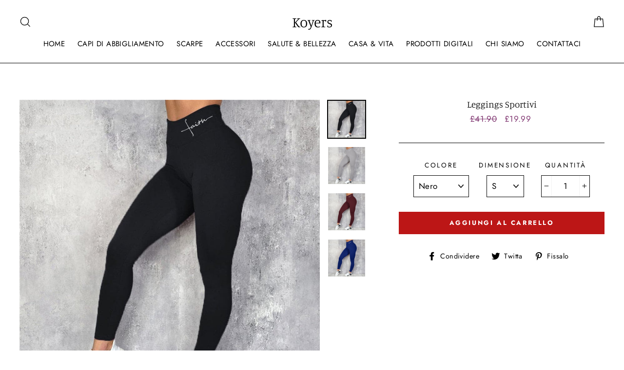

--- FILE ---
content_type: application/javascript
request_url: https://apps3.omegatheme.com/shopify/snapchat-multi-pixels/public/js/client.js?v=63eeef47c48d3&shop=raveni.myshopify.com
body_size: 5905
content:
/*! For license information please see client.js.LICENSE.txt */
(()=>{function t(){var n,a,o="function"==typeof Symbol?Symbol:{},c=o.iterator||"@@iterator",r=o.toStringTag||"@@toStringTag";function i(t,o,c,r){var i=o&&o.prototype instanceof p?o:p,s=Object.create(i.prototype);return e(s,"_invoke",function(t,e,o){var c,r,i,p=0,s=o||[],l=!1,d={p:0,n:0,v:n,a:_,f:_.bind(n,4),d:function(t,e){return c=t,r=0,i=n,d.n=e,u}};function _(t,e){for(r=t,i=e,a=0;!l&&p&&!o&&a<s.length;a++){var o,c=s[a],_=d.p,m=c[2];t>3?(o=m===e)&&(i=c[(r=c[4])?5:(r=3,3)],c[4]=c[5]=n):c[0]<=_&&((o=t<2&&_<c[1])?(r=0,d.v=e,d.n=c[1]):_<m&&(o=t<3||c[0]>e||e>m)&&(c[4]=t,c[5]=e,d.n=m,r=0))}if(o||t>1)return u;throw l=!0,e}return function(o,s,m){if(p>1)throw TypeError("Generator is already running");for(l&&1===s&&_(s,m),r=s,i=m;(a=r<2?n:i)||!l;){c||(r?r<3?(r>1&&(d.n=-1),_(r,i)):d.n=i:d.v=i);try{if(p=2,c){if(r||(o="next"),a=c[o]){if(!(a=a.call(c,i)))throw TypeError("iterator result is not an object");if(!a.done)return a;i=a.value,r<2&&(r=0)}else 1===r&&(a=c.return)&&a.call(c),r<2&&(i=TypeError("The iterator does not provide a '"+o+"' method"),r=1);c=n}else if((a=(l=d.n<0)?i:t.call(e,d))!==u)break}catch(t){c=n,r=1,i=t}finally{p=1}}return{value:a,done:l}}}(t,c,r),!0),s}var u={};function p(){}function s(){}function l(){}a=Object.getPrototypeOf;var d=[][c]?a(a([][c]())):(e(a={},c,function(){return this}),a),_=l.prototype=p.prototype=Object.create(d);function m(t){return Object.setPrototypeOf?Object.setPrototypeOf(t,l):(t.__proto__=l,e(t,r,"GeneratorFunction")),t.prototype=Object.create(_),t}return s.prototype=l,e(_,"constructor",l),e(l,"constructor",s),s.displayName="GeneratorFunction",e(l,r,"GeneratorFunction"),e(_),e(_,r,"Generator"),e(_,c,function(){return this}),e(_,"toString",function(){return"[object Generator]"}),(t=function(){return{w:i,m}})()}function e(t,n,a,o){var c=Object.defineProperty;try{c({},"",{})}catch(t){c=0}e=function(t,n,a,o){function r(n,a){e(t,n,function(t){return this._invoke(n,a,t)})}n?c?c(t,n,{value:a,enumerable:!o,configurable:!o,writable:!o}):t[n]=a:(r("next",0),r("throw",1),r("return",2))},e(t,n,a,o)}function n(t,e,n,a,o,c,r){try{var i=t[c](r),u=i.value}catch(t){return void n(t)}i.done?e(u):Promise.resolve(u).then(a,o)}function a(t){return function(){var e=this,a=arguments;return new Promise(function(o,c){var r=t.apply(e,a);function i(t){n(r,o,c,i,u,"next",t)}function u(t){n(r,o,c,i,u,"throw",t)}i(void 0)})}}function o(t){return o="function"==typeof Symbol&&"symbol"==typeof Symbol.iterator?function(t){return typeof t}:function(t){return t&&"function"==typeof Symbol&&t.constructor===Symbol&&t!==Symbol.prototype?"symbol":typeof t},o(t)}function c(t,e){var n=Object.keys(t);if(Object.getOwnPropertySymbols){var a=Object.getOwnPropertySymbols(t);e&&(a=a.filter(function(e){return Object.getOwnPropertyDescriptor(t,e).enumerable})),n.push.apply(n,a)}return n}function r(t){for(var e=1;e<arguments.length;e++){var n=null!=arguments[e]?arguments[e]:{};e%2?c(Object(n),!0).forEach(function(e){i(t,e,n[e])}):Object.getOwnPropertyDescriptors?Object.defineProperties(t,Object.getOwnPropertyDescriptors(n)):c(Object(n)).forEach(function(e){Object.defineProperty(t,e,Object.getOwnPropertyDescriptor(n,e))})}return t}function i(t,e,n){return(e=function(t){var e=function(t,e){if("object"!=o(t)||!t)return t;var n=t[Symbol.toPrimitive];if(void 0!==n){var a=n.call(t,e||"default");if("object"!=o(a))return a;throw new TypeError("@@toPrimitive must return a primitive value.")}return("string"===e?String:Number)(t)}(t,"string");return"symbol"==o(e)?e:e+""}(e))in t?Object.defineProperty(t,e,{value:n,enumerable:!0,configurable:!0,writable:!0}):t[e]=n,t}var u="https://apps3.omegatheme.com/shopify/snapchat-multi-pixels/server.php",p=Shopify.shop,s=window.location.href,l=Shopify.currency.active;window.location.hostname,"undefined"!=typeof meta&&meta.product&&meta.product;window.ot_sc_email=null;var d,_=function(){var t={},e=function(){var t=I("OT_SNAPCLID"),e=D("ScCid");if(null!=e){var n=e;return function(t,e,n){var a=new Date;a.setTime(a.getTime()+28*n*60*60*1e3);var o="expires="+a.toGMTString();document.cookie=t+"="+e+";"+o+";path=/"}("OT_SNAPCLID",n,28),n}return""!=t?t:null}(),n=I("_scid");null!=e&&(t={sc_click_id:e});""!=n&&(t=r(r({},t),{},{sc_cookie1:n}));return t}(),m=window.navigator.userAgent,h=null,f=null,v=(new Date).getTime();function y(t){return g.apply(this,arguments)}function g(){return(g=a(t().m(function e(n){var a;return t().w(function(t){for(;;)switch(t.n){case 0:return t.n=1,b(n,u,p);case 1:if(a=t.v,console.log("checkExpireApp",a),a.check_expire||"1"!=a.enable_app){t.n=3;break}return t.n=2,j().then(function(t){h=t.match(/[0-9]{1,3}\.[0-9]{1,3}\.[0-9]{1,3}\.[0-9]{1,3}/)[0]});case 2:w(n);case 3:return t.a(2)}},e)}))).apply(this,arguments)}function w(t){return k.apply(this,arguments)}function k(){return(k=a(t().m(function e(n){var a,o,c,i,u,d,y,g;return t().w(function(t){for(;;)switch(t.n){case 0:"undefined"!=typeof arraySnapchatPixelTrack&&arraySnapchatPixelTrack.length>0&&(f=A(36),v=(new Date).getTime(),"nichiiksa.myshopify.com"!==p&&(arraySnapchatPixelTrack.forEach(function(t,e){window.snaptr.checkOmegaSnapchat("".concat(t),"PAGE_VIEW",{client_dedup_id:f})}),P({pixel_ids:arraySnapchatPixelTrack,shop:p,event_name:"PAGE_VIEW",action_source:"WEB",event_source_url:s,user_data:r({client_user_agent:m},_),ip:h,email:window.ot_sc_email,event_id:f,event_time:v})),s.indexOf("/products")>-1&&(f=A(36),v=(new Date).getTime(),a=null!==D("variant")?D("variant"):meta.product.variants[0].id,arraySnapchatPixelTrack.forEach(function(t,e){window.snaptr.checkOmegaSnapchat("".concat(t),"VIEW_CONTENT",{item_ids:["".concat(a)],client_dedup_id:f})}),P({pixel_ids:arraySnapchatPixelTrack,shop:p,event_name:"VIEW_CONTENT",action_source:"WEB",event_source_url:s,user_data:r({client_user_agent:m},_),ip:h,email:window.ot_sc_email,custom_data:{content_ids:["".concat(a)]},event_id:f,event_time:v})),s.indexOf("/search")>-1&&s.indexOf("?")>-1&&(o=new URL(s),c=o.searchParams.get("q"),f=A(36),v=(new Date).getTime(),arraySnapchatPixelTrack.forEach(function(t,e){window.snaptr.checkOmegaSnapchat("".concat(t),"SEARCH",{search_string:"".concat(c),client_dedup_id:f})}),P({pixel_ids:arraySnapchatPixelTrack,shop:p,event_name:"SEARCH",action_source:"WEB",event_source_url:s,user_data:r({client_user_agent:m},_),ip:h,email:window.ot_sc_email,custom_data:{search_string:"".concat(c)},event_id:f,event_time:v})),"nichiiksa.myshopify.com"!==p&&s.indexOf("/cart")>-1&&S(n,function(t){0;var e,n,a=t.items,o=a[a.length-1],c=localStorage.getItem("OTSCPX"),i=localStorage.getItem("OTSCPXADDED");c==t.item_count&&null!=c||1==i||(localStorage.setItem("OTSCPXADDED",0),localStorage.setItem("OTSCPX",t.item_count),f=A(36),v=(new Date).getTime(),arraySnapchatPixelTrack.forEach(function(e,n){window.snaptr.checkOmegaSnapchat("".concat(e),"ADD_CART",{item_ids:["".concat(o.product_id)],price:parseInt(o.price)/100,currency:"".concat(l),item_category:"".concat(o.product_type),number_items:t.items.length,client_dedup_id:f})}),P({pixel_ids:arraySnapchatPixelTrack,shop:p,event_name:"ADD_CART",action_source:"WEB",event_source_url:s,user_data:r({client_user_agent:m},_),ip:h,email:window.ot_sc_email,custom_data:{content_ids:["".concat(o.product_id)],contents:[{item_price:parseInt(o.price)/100}],num_items:t.items.length,currency:"".concat(l),content_category:"".concat(o.product_type||[]),value:parseInt(o.price)/100,content_name:(null===(e=meta)||void 0===e||null===(e=e.page)||void 0===e?void 0:e.pageType)||"home",content_type:(null===(n=meta)||void 0===n||null===(n=n.product)||void 0===n||null===(n=n.variants)||void 0===n?void 0:n.length)>1?"product_group":"product"},event_id:f,event_time:v}))}),n("#teeAtcButton,#new-form-atc,.ProductForm__AddToCart,.single_add_to_cart_button,#AddToCartForm button,.product__form button.add-to-cart, #addtocart-product-template,.product-form__cart-submit,[name^='add']").click(function(t){if(console.log("otElementButtonAddToCart"),void 0!==__st.rid&&void 0!==meta.product.variants[0].id&&"nichiiksa.myshopify.com"!==p){var e,n,a=null!==D("variant")?D("variant"):meta.product.variants[0].id,o=null!==D("variant")?D("variant"):meta.product.variants[0].product_type;f=A(36),v=(new Date).getTime(),arraySnapchatPixelTrack.forEach(function(t,e){window.snaptr.checkOmegaSnapchat("".concat(t),"ADD_CART",{item_ids:["".concat(a)],price:parseInt(meta.product.variants[0].price)/100,description:"".concat(meta.product.variants[0].public_title),currency:"".concat(l),client_dedup_id:f,item_category:o})}),P({pixel_ids:arraySnapchatPixelTrack,shop:p,event_name:"ADD_CART",action_source:"WEB",event_source_url:s,user_data:r({client_user_agent:m},_),ip:h,email:window.ot_sc_email,custom_data:{content_ids:["".concat(a)],contents:[{item_price:parseInt(meta.product.variants[0].price)/100}],num_items:1,currency:"".concat(l),content_category:o,value:parseInt(meta.product.variants[0].price)/100,content_name:(null===(e=meta)||void 0===e||null===(e=e.page)||void 0===e?void 0:e.pageType)||"home",content_type:(null===(n=meta)||void 0===n||null===(n=n.product)||void 0===n||null===(n=n.variants)||void 0===n?void 0:n.length)>1?"product_group":"product"},event_id:f,event_time:v})}}),n('form[action^="/account/login"]').click(function(t){console.log("otElementButtonLogin");var e=n("#CustomerEmail").val();f=A(36),v=(new Date).getTime(),arraySnapchatPixelTrack.forEach(function(t,n){window.snaptr.checkOmegaSnapchat("".concat(t),"LOGIN",{description:"Email: ".concat(e),client_dedup_id:f})}),P({pixel_ids:arraySnapchatPixelTrack,shop:p,event_name:"LOGIN",action_source:"WEB",event_source_url:s,user_data:r({client_user_agent:m},_),ip:h,email:e,event_id:f,event_time:v})}),s.indexOf("/account/register")>-1&&(i=n("#Email").val(),n('.customer-login__register, #customer_register_link, form[action^="/account"]').click(function(t){console.log("otElementButtonSignUp"),f=A(36),v=(new Date).getTime(),arraySnapchatPixelTrack.forEach(function(t,e){window.snaptr.checkOmegaSnapchat("".concat(t),"SIGN_UP",{description:"Email: ".concat(i),client_dedup_id:f})}),P({pixel_ids:arraySnapchatPixelTrack,shop:p,event_name:"SIGN_UP",action_source:"WEB",event_source_url:s,user_data:r({client_user_agent:m},_),ip:h,email:i,event_id:f,event_time:v})})),n("body").on("click",'form[action^="/checkout"] :submit[name^="checkout"],form[action^="/checkout"] .checkout-button,.OTCheckout,[name^="checkout"],form[action^="/cart"] :submit[name^="checkout"],form[action^="/cart"] .checkout-button,#cart .action_button.right .gt_checkout_button_main,.bettercart_checkout,[name^="checkout"],[name^="checkout"] .loader-button__text,.shopify-payment-button__button,.btn-checkout,a.fbq-checkout,.checkout_btn,.OTCheckout,.OTCheckout span,#cart .action_button.right, .upcart-checkout-button',function(t){if(void 0===window.otSnapchatCheckout){var e,n;window.otSnapchatCheckout=!1,console.log("otElementCheckOut");var a=null!==D("variant")?D("variant"):meta.product.variants[0].id,o=null!==D("variant")?D("variant"):meta.product.variants[0].product_type;f=A(36),v=(new Date).getTime(),arraySnapchatPixelTrack.forEach(function(t,e){window.snaptr.checkOmegaSnapchat("".concat(t),"START_CHECKOUT",{item_ids:["".concat(a)],price:parseInt(meta.product.variants[0].price)/100,description:"".concat(meta.product.variants[0].public_title),currency:"".concat(l),client_dedup_id:f,item_category:o})}),P({pixel_ids:arraySnapchatPixelTrack,shop:p,event_name:"START_CHECKOUT",action_source:"WEB",event_source_url:s,user_data:r({client_user_agent:m},_),ip:h,email:window.ot_sc_email,custom_data:{content_ids:["".concat(a)],contents:[{item_price:parseInt(meta.product.variants[0].price)/100}],currency:"".concat(l),content_category:o,value:parseInt(meta.product.variants[0].price)/100,content_name:(null===(e=meta)||void 0===e||null===(e=e.page)||void 0===e?void 0:e.pageType)||"checkouts",content_type:(null===(n=meta)||void 0===n||null===(n=n.product)||void 0===n||null===(n=n.variants)||void 0===n?void 0:n.length)>1?"product_group":"product"},event_id:f,event_time:v})}})),(Shopify.Checkout&&"thank_you"==Shopify.Checkout.page||"undefined"!=typeof __st&&"checkout"==__st.t||window.location.pathname.includes("/orders"))&&(console.log("object"),u=[],d=[],y=[],g=0,Shopify.checkout.line_items.forEach(function(t,e){g+=t.quantity;var n="";n=""!=t.variant_title?t.title+" - "+t.variant_title:t.title,y.push(n),u.push(t.product_id),d.push(t.variant_id)}),E(n,u,g,d));case 1:return t.a(2)}},e)}))).apply(this,arguments)}function S(t,e){t.ajax({type:"GET",url:"/cart.js",dataType:"json"}).done(function(t){"function"==typeof e&&e(t)})}function b(t,e,n){return T.apply(this,arguments)}function T(){return(T=a(t().m(function e(n,a,o){"use strict";return t().w(function(t){for(;;)if(0===t.n)return t.a(2,new Promise(function(t){n.ajax({type:"GET",data:{shop:o},url:"".concat(a,"/api/external/check-expire"),dataType:"json"}).done(function(e){"string"==typeof e&&(e=JSON.parse(e)),t(e.data)})}))},e)}))).apply(this,arguments)}function E(t,e,n,a){return O.apply(this,arguments)}function O(){return(O=a(t().m(function e(n,a,o,c){var i,d;return t().w(function(t){for(;;)switch(t.n){case 0:return t.n=1,x(n,u,p,a);case 1:i=t.v,(d=i.pixels).length>0&&(f=A(36),v=(new Date).getTime(),d.forEach(function(t,e){window.snaptr.checkOmegaSnapchat("".concat(t),"PAGE_VIEW",{item_ids:"".concat(c),client_dedup_id:f}),window.snaptr.checkOmegaSnapchat("".concat(t),"PURCHASE",{currency:"".concat(l),price:Shopify.checkout.total_price,item_ids:"".concat(c),number_items:o,client_dedup_id:f,transaction_id:Shopify.checkout.order_id})}),window.ot_sc_email=Shopify.checkout.email,window.ot_sc_phone_number=Shopify.checkout.phone||Shopify.checkout.billing_address.phone||Shopify.checkout.shipping_address.phone||"",P({pixel_ids:d,shop:p,event_name:"PAGE_VIEW",action_source:"WEB",event_source_url:s,user_data:r({client_user_agent:m},_),ip:h,email:window.ot_sc_email,phone:window.ot_sc_phone_number,custom_data:{content_ids:"".concat(c)},event_id:f,event_time:v}),P({pixel_ids:d,shop:p,event_name:"PURCHASE",action_source:"WEB",event_source_url:s,user_data:r({client_user_agent:m},_),ip:h,email:Shopify.checkout.email,phone:window.ot_sc_phone_number,custom_data:{content_ids:"".concat(c),num_items:o,currency:"".concat(l),content_category:itemCategory,value:Shopify.checkout.total_price},event_id:f,order_id:Shopify.checkout.order_id,event_time:v}));case 2:return t.a(2)}},e)}))).apply(this,arguments)}function x(t,e,n,a){return new Promise(function(o){t.ajax({type:"GET",data:{shop:n,product_ids:a},url:"".concat(e,"/api/external/pixels/purchase"),dataType:"json"}).done(function(t){"string"==typeof t&&(t=JSON.parse(t)),o(t.data)})})}function P(t){return C.apply(this,arguments)}function C(){return(C=a(t().m(function e(n){var a,o;return t().w(function(t){for(;;)switch(t.n){case 0:return t.n=1,fetch(u+"/api/external/events-api",{method:"POST",headers:{"Content-Type":"application/json"},body:JSON.stringify(n)});case 1:return a=t.v,t.n=2,a.json();case 2:return o=t.v,t.a(2,o)}},e)}))).apply(this,arguments)}function j(){return fetch("https://www.cloudflare.com/cdn-cgi/trace").then(function(t){return t.text()})}function A(t){for(var e="abcdefghijklmnopqrstuvwxyzABCDEFGHIJKLMNOPQRSTUVWXYZ1234567890".split(""),n=[],a=0;a<t;a++){var o=(Math.random()*(e.length-1)).toFixed(0);n[a]=e[o]}return n.join("")}function D(t){var e=window.location.search.match("[?&]"+t+"(?:&|$|=([^&]*))");return e?e[1]?e[1]:"":null}function I(t){for(var e=t+"=",n=(document.cookie,document.cookie.split(";")),a=0;a<n.length;a++){for(var o=n[a];" "==o.charAt(0);)o=o.substring(1);if(0==o.indexOf(e))return o.substring(e.length,o.length)}return""}!function(t,e){if(!t.snaptr){var n=t.snaptr=function(){n.handleRequest?n.handleRequest.apply(n,arguments):n.queue.push(arguments)};n.queue=[];var a="script",c=e.createElement(a);c.async=!0,c.src="https://sc-static.net/scevent.min.js";var i=e.getElementsByTagName(a)[0];i.parentNode.insertBefore(c,i)}t.snaptr.checkOmegaSnapchat=function(){var e,n,a;if(function(t){"string"==typeof t[0]&&(e=t[0]);"string"==typeof t[1]&&(n=t[1]);"object"==o(t[2])&&(a=t[2])}(arguments),arguments.length>0&&"string"==typeof e&&""!=e.replace(/\s+/gi,"")&&"string"==typeof n&&n.replace(/\s+/gi,""))switch(snaptr("init",e,{user_email:t.ot_sc_email}),console.log(r(r({},a),_)),n){case"PAGE_VIEW":case"SEARCH":case"ADD_CART":case"SIGN_UP":case"PURCHASE":case"VIEW_CONTENT":case"START_CHECKOUT":snaptr("track",e,n,r(r({},a),_));break;default:return}}}(window,document),"undefined"==typeof $?((d=document.createElement("script")).src="https://ajax.googleapis.com/ajax/libs/jquery/1.9.1/jquery.min.js",d.onload=function(){$=jQuery.noConflict(),void 0===window.otCheckExistFileSnapchat&&(y($),window.otCheckExistFileSnapchat=!1)},document.head.appendChild(d)):void 0===window.otCheckExistFileSnapchat&&(y($),window.otCheckExistFileSnapchat=!1),Shopify.formatMoney=function(t,e){"string"==typeof t&&(t=t.replace(".",""));var n="",a=/\{\{\s*(\w+)\s*\}\}/,o=e||this.money_format;function c(t,e){return void 0===t?e:t}function r(t,e,n,a){if(e=c(e,2),n=c(n,","),a=c(a,"."),isNaN(t)||null==t)return 0;var o=(t=(t/100).toFixed(e)).split(".");return o[0].replace(/(\d)(?=(\d\d\d)+(?!\d))/g,"$1"+n)+(o[1]?a+o[1]:"")}switch(o.match(a)[1]){case"amount":n=r(t,2);break;case"amount_no_decimals":n=r(t,0);break;case"amount_with_comma_separator":n=r(t,2,".",",");break;case"amount_no_decimals_with_comma_separator":n=r(t,0,".",",")}return o.replace(a,n)}})();